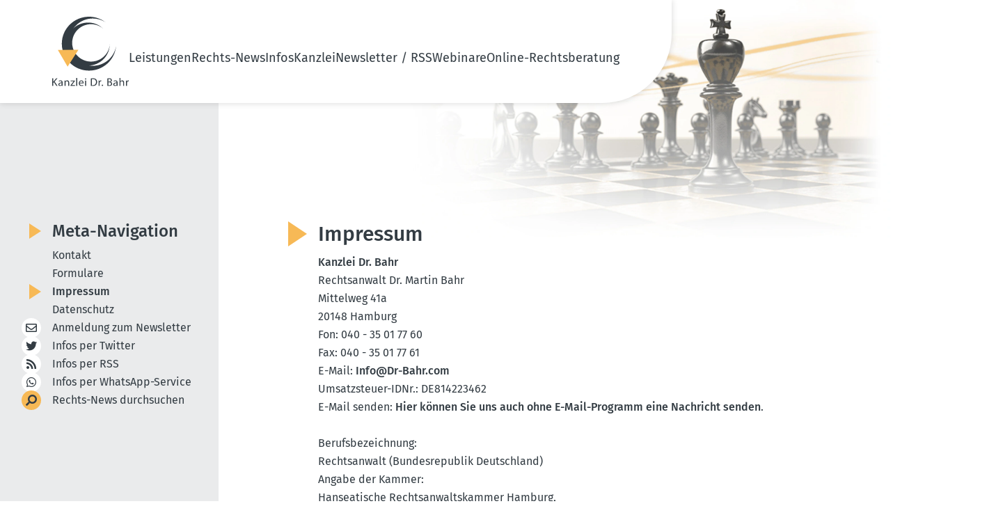

--- FILE ---
content_type: text/html; charset=utf-8
request_url: https://www.dr-bahr.com/impressum.html
body_size: 5152
content:
<!DOCTYPE html>
<html lang="de">
<head>

<meta charset="utf-8">
<!-- 
	This website is powered by TYPO3 - inspiring people to share!
	TYPO3 is a free open source Content Management Framework initially created by Kasper Skaarhoj and licensed under GNU/GPL.
	TYPO3 is copyright 1998-2026 of Kasper Skaarhoj. Extensions are copyright of their respective owners.
	Information and contribution at https://typo3.org/
-->


<link rel="icon" href="/_assets/07d8bf7c86300ac4b2b4b23d62c996d4/Icons/favicon.ico" type="image/vnd.microsoft.icon">
<title>Unser Impressum - Kanzlei Dr. Bahr</title>
<meta name="generator" content="TYPO3 CMS">
<meta name="description" content="Hier finden Sie alle Pflichtangaben zu unserem Impressum">
<meta name="viewport" content="width=device-width, initial-scale=1, shrink-to-fit=no">
<meta property="og:title" content="Unser Impressum">
<meta property="og:description" content="Hier finden Sie alle Pflichtangaben zu unserem Impressum">
<meta property="og:image" content="https://www.dr-bahr.com/fileadmin/_processed_/0/9/csm_og-impressum_e36f16dab9.jpg">
<meta property="og:image:url" content="https://www.dr-bahr.com/fileadmin/_processed_/0/9/csm_og-impressum_e36f16dab9.jpg">
<meta property="og:image:width" content="1024">
<meta property="og:image:height" content="537">
<meta name="twitter:card" content="summary">
<meta name="twitter:title" content="Unser Impressum">
<meta name="twitter:description" content="Hier finden Sie alle Pflichtangaben zu unserem Impressum">
<meta name="twitter:image" content="https://www.dr-bahr.com/fileadmin/_processed_/a/b/csm_tc-impressum_8400c28467.jpg">


<link rel="stylesheet" href="/typo3temp/assets/css/7015c8c4ac5ff815b57530b221005fc6.css?1748331351" media="all">
<link rel="stylesheet" href="/_assets/07d8bf7c86300ac4b2b4b23d62c996d4/Css/fontawesome/all.css?1707722646" media="all">
<link rel="stylesheet" href="/_assets/07d8bf7c86300ac4b2b4b23d62c996d4/Css/default-edit.css?1692101956" media="all">
<link rel="stylesheet" href="/_assets/07d8bf7c86300ac4b2b4b23d62c996d4/Css/style.css?1748334559" media="all">
<link rel="stylesheet" href="/_assets/07d8bf7c86300ac4b2b4b23d62c996d4/Css/responsive.css?1702892727" media="screen">
<link rel="stylesheet" href="/_assets/07d8bf7c86300ac4b2b4b23d62c996d4/Css/custom.css?1702891691" media="all">
<link rel="stylesheet" href="/_assets/07d8bf7c86300ac4b2b4b23d62c996d4/Css/print.css?1692955810" media="print">






<link rel="canonical" href="https://www.dr-bahr.com/impressum.html" /><!-- Copyright (c) 2000-2023 etracker GmbH. All rights reserved. -->
<!-- This material may not be reproduced, displayed, modified or distributed -->
<!-- without the express prior written permission of the copyright holder. -->
<!-- etracker tracklet 5.0 -->
<script type="text/javascript">
// var et_pagename = "";
// var et_areas = "";
// var et_tval = 0;
// var et_tsale = 0;
// var et_tonr = "";
// var et_basket = "";
</script>
<script id="_etLoader" type="text/javascript" charset="UTF-8" data-block-cookies="true" data-secure-code="fnxvkm" src="//code.etracker.com/code/e.js" async></script>
<!-- etracker tracklet 5.0 end -->
<!-- This site is optimized with the Yoast SEO for TYPO3 plugin - https://yoast.com/typo3-extensions-seo/ -->
<script type="application/ld+json">[{"@context":"https:\/\/www.schema.org","@type":"BreadcrumbList","itemListElement":[{"@type":"ListItem","position":1,"item":{"@id":"https:\/\/www.dr-bahr.com\/index.html","name":"Home"}},{"@type":"ListItem","position":2,"item":{"@id":"https:\/\/www.dr-bahr.com\/meta-navigation.html","name":"Meta-Navigation"}},{"@type":"ListItem","position":3,"item":{"@id":"https:\/\/www.dr-bahr.com\/impressum.html","name":"Impressum"}}]}]</script>
</head>
<body>

	<!-- header-section --><link rel="preload" fetchpriority="high" as="image" href="/_assets/07d8bf7c86300ac4b2b4b23d62c996d4/Css/images/headerbild.webp" type="image/webp"><header class="header-section safari_only"><div class="header_main container"><a href="/index.html" title="Zur Startseite"><img alt="Kanzlei Dr. Bahr" src="/_assets/07d8bf7c86300ac4b2b4b23d62c996d4/Icons/logo.svg" width="110" height="100" /></a><nav class="main-menu"><button type="button" class="cls-menu"><img alt="Schließen" src="/_assets/07d8bf7c86300ac4b2b4b23d62c996d4/Css/images/clos.svg" width="20" height="20" /></button><ul><li class="dropdown-li"><a href="/leistungen.html" title="Unsere Leistungen im Überblick">
                                     Leistungen 
                                    <!-- <i class="fa fa-chevron-down"></i> --></a><div class="dropdown-menu"><ul class="mt-0"><li><a href="/leistungen/recht-der-neuen-medien.html" title="Unsere Leistungen im Recht der Neuen Medien">
                                                    
                                                            Recht der Neuen Medien
                                                        </a></li><li><a href="/leistungen/gluecksspielrecht-gewinnspielrecht.html" title="Unsere Leistungen im Glücksspielrecht / Gewinnspielrecht">
                                                    
                                                            Glücksspielrecht / Gewinnspielrecht
                                                        </a></li><li><a href="/leistungen/wettbewerbsrecht.html" title="Unsere Leistungen im Wettbewerbsrecht">
                                                    
                                                            Wettbewerbsrecht
                                                        </a></li><li><a href="/leistungen/markenrecht.html" title="Unsere Leistungen im Markenrecht">
                                                    
                                                            Markenrecht
                                                        </a></li><li><a href="/leistungen/urheberrecht.html" title="Unsere Leistungen im Urheberrecht">
                                                    
                                                            Urheberrecht
                                                        </a></li><li><a href="/leistungen/datenschutzrecht.html" title="Unsere Leistungen im Datenschutzrecht">
                                                    
                                                            Datenschutzrecht
                                                        </a></li><li><a href="/leistungen/presserecht.html" title="Unsere Leistungen im Presserecht">
                                                    
                                                            Presserecht
                                                        </a></li><li><a href="/leistungen/wirtschaftsrecht.html" title="Unsere Leistungen im Wirtschaftsrecht">
                                                    
                                                            Wirtschaftsrecht
                                                        </a></li></ul></div><span class="dropdown-toggle"></span></li><li class="dropdown-li"><a href="/news.html" title="Aktuelle Rechts-News">
                                     Rechts-News 
                                    <!-- <i class="fa fa-chevron-down"></i> --></a><div class="dropdown-menu"><ul class="mt-0"><li><a href="/news/recht-der-neuen-medien.html" title="Recht der Neuen Medien">
                                                    
                                                            Recht der Neuen Medien
                                                        </a></li><li><a href="/news/gluecksspielrecht-gewinnspielrecht.html" title="Glücksspielrecht / Gewinnspielrecht">
                                                    
                                                            Glücksspielrecht / Gewinnspielrecht
                                                        </a></li><li><a href="/news/wettbewerbsrecht.html" title="Wettbewerbsrecht">
                                                    
                                                            Wettbewerbsrecht
                                                        </a></li><li><a href="/news/markenrecht.html" title="Markenrecht">
                                                    
                                                            Markenrecht
                                                        </a></li><li><a href="/news/urheberrecht.html" title="Urheberrecht">
                                                    
                                                            Urheberrecht
                                                        </a></li><li><a href="/news/datenschutzrecht.html" title="Datenschutzrecht">
                                                    
                                                            Datenschutzrecht
                                                        </a></li><li><a href="/news/presserecht.html" title="Presserecht">
                                                    
                                                            Presserecht
                                                        </a></li><li><a href="/news/wirtschaftsrecht.html" title="Wirtschaftsrecht">
                                                    
                                                            Wirtschaftsrecht
                                                        </a></li><li><a href="/news/news-suche.html" title="News Suche">
                                                    
                                                            News Suche
                                                        </a></li></ul></div><span class="dropdown-toggle"></span></li><li class="dropdown-li"><a href="/infos.html" title="Unsere Informationen für Sie">
                                     Infos 
                                    <!-- <i class="fa fa-chevron-down"></i> --></a><div class="dropdown-menu"><ul class="mt-0"><li><a href="/das-geschaeftsgeheimnisgesetz.html" title="Rechts-FAQ">
                                                    
                                                            Rechts-FAQ
                                                        </a></li><li><a href="/infos/internet-projekte/ixplorer-5003.html" title="Internet-Projekte">
                                                    
                                                            Internet-Projekte
                                                        </a></li></ul></div><span class="dropdown-toggle"></span></li><li class="dropdown-li"><a href="/kanzlei.html" title="Die Kanzlei Dr. Bahr stellt sich vor">
                                     Kanzlei 
                                    <!-- <i class="fa fa-chevron-down"></i> --></a><div class="dropdown-menu"><ul class="mt-0"><li><a href="/kanzlei/rechtsanwalt-dr-bahr.html" title="Rechtsanwalt Dr. Bahr">
                                                    
                                                            RA Dr. Bahr
                                                        </a></li><li><a href="/kanzlei/rechtsanwaeltin-kathrin-silge.html" title="Rechtsanwältin Silge">
                                                    
                                                            RAin Silge
                                                        </a></li><li><a href="/kanzlei/sekretariat.html" title="Unser Sekretariat">
                                                    
                                                            Sekretariat
                                                        </a></li><li><a href="/kanzlei/philosophie.html" title="Die Philosophie unserer Kanzlei:">
                                                    
                                                            Philosophie
                                                        </a></li><li><a href="/kanzlei/mitgliedschaften.html" title="Mitgliedschaften">
                                                    
                                                            Mitgliedschaften
                                                        </a></li><li><a href="/kanzlei/projekte/das-canossa-virus.html" title="Projekte">
                                                    
                                                            Projekte
                                                        </a></li></ul></div><span class="dropdown-toggle"></span></li><li class="dropdown-li"><a href="/newsletter.html" title="Newsletter / RSS">
                                     Newsletter / RSS 
                                    <!-- <i class="fa fa-chevron-down"></i> --></a><div class="dropdown-menu"><ul class="mt-0"><li><a href="/newsletter.html" title="Newsletter abonnieren / abbestellen">
                                                    
                                                            Newsletter
                                                        </a></li><li><a href="/newsletter-archiv.html" title="Newsletter-Archiv">
                                                    
                                                            Newsletter-Archiv
                                                        </a></li><li><a href="/iphone-app.html" title="Unsere iPhone-App">
                                                    
                                                            iPhone-App
                                                        </a></li><li><a href="/android-app.html" title="Unsere Android-App">
                                                    
                                                            Android-App
                                                        </a></li><li><a href="/whatsappservice.html" title="WhatsApp Service &amp; Co. abonnieren">
                                                    
                                                            WhatsApp Service
                                                        </a></li><li><a href="/rss.html" title="RSS-Feed abonnieren">
                                                    
                                                            RSS-Feed
                                                        </a></li><li><a href="/twitter-x-mastodon-bluesky.html" title="X (Twitter) / Mastodon / Bluesky abonnieren">
                                                    
                                                            Twitter / Mastodon / Bluesky
                                                        </a></li></ul></div><span class="dropdown-toggle"></span></li><li class="dropdown-li"><a href="/webinare/webinar-sinn-und-zweck.html" title="Webinare">
                                     Webinare 
                                    <!-- <i class="fa fa-chevron-down"></i> --></a><div class="dropdown-menu"><ul class="mt-0"><li><a href="/webinare/webinar-sinn-und-zweck.html" title="Warum ein Webinar oder eine Video-Schulung?">
                                                    
                                                            Sinn und Zweck
                                                        </a></li><li><a href="/webinare/anmeldung.html" title="Anmeldung">
                                                    
                                                            Anmeldung
                                                        </a></li><li><a href="/webinare/archiv.html" title="Vergangene Webinare zum Anschauen">
                                                    
                                                            Archiv: Vergangene Webinare
                                                        </a></li></ul></div><span class="dropdown-toggle"></span></li><li><a href="/online-rechtsberatung.html" title="Online-Rechtsberatung"> Online-Rechtsberatung </a></li></ul></nav><!-- heder-bar --><div class="mobile-bar"><span class="bar"><img alt="Navigation" src="/_assets/07d8bf7c86300ac4b2b4b23d62c996d4/Css/images/bar.svg" width="24" height="24" /></span></div><!-- heder-bar-end --></div></header><!--End header-section --><main class="subpage"><div class="container content-wrapper"><div class="content-main" data-layout="default"><h1>Impressum</h1><div id="c868" class="frame frame-default frame-type-text frame-layout-0"><p><strong>Kanzlei Dr. Bahr</strong>&nbsp;<br>Rechtsanwalt Dr. Martin Bahr&nbsp;<br>Mittelweg 41a&nbsp;&nbsp;<br>20148 Hamburg</p><p>Fon: 040 - 35 01 77 60&nbsp;<br>Fax: 040 - 35 01 77 61&nbsp;<br>E-Mail:&nbsp;<a href="#" data-mailto-token="gucfni4ChziUYl7Wubl8wig" data-mailto-vector="-6" class="mail">Info@Dr-Bahr.com&nbsp;</a></p><p>Umsatzsteuer-IDNr.: DE814223462&nbsp;</p><p>E-Mail senden:&nbsp;<a href="/kontakt.html" class="internal-link">Hier können Sie uns auch ohne E-Mail-Programm eine Nachricht senden</a>.</p><p><br>Berufsbezeichnung:&nbsp;<br>Rechtsanwalt (Bundesrepublik Deutschland)</p><p>Angabe der Kammer:&nbsp;<br>Hanseatische Rechtsanwaltskammer Hamburg,&nbsp;<br>Valentinskamp 88, 20355 Hamburg</p><p>Fon: 040 - 35 74 41 - 0&nbsp;<br>Fax: 040 - 35 74 41 - 41&nbsp;<br>E-Mail: info@rechtsanwaltskammerhamburg.de</p><p>Es wird darauf hingewiesen, dass für die Kanzlei Dr. Bahr folgende Regelungen gelten:</p><p>BRAO - Bundesrechtsanwaltsordnung&nbsp;<br>BORA - Berufsordnung für Rechtsanwälte&nbsp;<br>RVG - Rechtsanwaltsvergütungsgesetz&nbsp;<br>Berufsregeln der Rechtsanwälte der Europäischen Union</p><p>Diese Vorschriften können Sie&nbsp;<a href="http://www.brak.de/fuer-anwaelte/berufsrecht/" target="_blank" class="external-link-new-window" rel="noreferrer">hier</a>&nbsp;einsehen.</p><p>Unsere Mandatsbedingungen finden Sie&nbsp;<a href="http://www.dr-bahr.com/download/vollmacht.pdf" target="_blank" class="download">hier</a>.</p><p>Berufshaftpflichtversicherer: HDI Gerling, Firmen und Privat Vers. AG, Neumarkt 15, 66117 Saarbrücken</p><p>Der Versicherungsschutz bezieht sich nicht auf Haftpflichtansprüche aus Tätigkeiten a) über in anderen Staaten eingerichtete oder unterhaltene Kanzleien oder Büros, b) im Zusammenhang mit der Beratung und Beschäftigung mit außereuropäischem Recht oder c) des Rechtsanwalts vor außereuropäischen Gerichten.</p><p>Bei Streitigkeiten zwischen Rechtsanwälten und ihren Mandanten besteht auf Antrag die Möglichkeit der außergerichtlichen Streitschlichtung bei der regionalen Rechtsanwaltskammer Hamburg oder bei der Schlichtungsstelle der Rechtsanwaltschaft bei der Bundesrechtsanwaltskammer. Kontakt zu dieser erhalten Sie über die Homepage der Bundesrechtsanwaltskammer (http://www.brak.de), E-Mail: <a href="#" data-mailto-token="gucfni4mwbfcwbnohammnyffyUvlue8xy" data-mailto-vector="-6">schlichtungsstelle@brak.de.</a></p><p>&nbsp;</p><p><strong>Gestaltung &amp; Programmierung:</strong><br><a href="http://creart.de" target="_blank" rel="noreferrer noopener">creart Werbeagentur, Fulda</a><br><a href="https://www.compositum.de/" target="_blank" rel="noreferrer">compositum Multimedia-Agentur GmbH, Fulda</a></p></div></div><aside class="sidebar"><nav class="sidebar-news text_content"><span class="h2"><a href="/meta-navigation.html">
                        Meta-Navigation
                    </a></span><ul class="sidebarMenu"><li
                            class=""
                        ><a href="/kontakt.html" title="Kontakt"> Kontakt </a></li><li
                            class=""
                        ><a href="/formulare.html" title="Formulare"> Formulare </a></li><li
                            class="li-current"
                        ><a href="/impressum.html" title="Impressum" class="nav-current"> Impressum </a></li><li
                            class=""
                        ><a href="/datenschutz.html" title="Datenschutz"> Datenschutz </a></li></ul></nav><nav class="sidebar-social"><ul><li><a href="/newsletter.html"><i class="fal fa-envelope"></i>
            Anmeldung zum
            Newsletter
          </a></li><li><a href="/twitter-x-mastodon-bluesky.html"><i class="fab fa-twitter"></i>
            Infos per Twitter
          </a></li><li><a href="/rss.html"><i class="fas fa-rss"></i>
            Infos per RSS
          </a></li><li><a href="/whatsappservice.html"><i class="fab fa-whatsapp"></i>
            Infos per
            WhatsApp-Service
          </a></li><li class="news-search-link"><a href="/news/news-suche.html"><i class="fa fa-search"></i>
            Rechts-News durchsuchen
          </a></li></ul></nav></aside></div></main><footer class="footer-section"><div class="footer__inner container"><div class="footer__left text_content"><p class="h2">Weitere Angebote der Kanzlei Dr. Bahr</p><nav class="footer-menu flex"><a href="http://www.law-vodcast.de/" target="_blank" rel="noreferrer" title="Law Vodcast"> Law Vodcast </a><a href="http://www.law-podcasting.de/" target="_blank" rel="noreferrer" title="Law Podcasting"> Law Podcasting </a><a href="http://www.adresshandel-und-recht.de/" target="_blank" rel="noreferrer" title="Adresshandel &amp; Recht"> Adresshandel &amp; Recht </a><a href="http://www.affiliateundrecht.de" target="_blank" rel="noreferrer" title="Affiliate &amp; Recht"> Affiliate &amp; Recht </a><a href="http://www.datenschutz.eu/" target="_blank" rel="noreferrer" title="Datenschutz &amp; Recht"> Datenschutz &amp; Recht </a><a href="http://www.gluecksspiel-und-recht.de/" target="_blank" rel="noreferrer" title="Glücksspiel &amp; Recht"> Glücksspiel &amp; Recht </a><a href="http://www.mehrwertdiensteundrecht.de/" target="_blank" rel="noreferrer" title="Mehrwertdienste &amp; Recht"> Mehrwertdienste &amp; Recht </a><a href="http://www.online-und-recht.de/" target="_blank" rel="noreferrer" title="Online &amp; Recht"> Online &amp; Recht </a><a href="http://www.real-time-advertising-und-recht.de/" target="_blank" rel="noreferrer" title="Real Time Advertising &amp; Recht"> Real Time Advertising &amp; Recht </a><a href="http://www.suchmaschinen-und-recht.de/" target="_blank" rel="noreferrer" title="Suchmaschinen &amp; Recht"> Suchmaschinen &amp; Recht </a><a href="http://www.webhosting-und-recht.de/" target="_blank" rel="noreferrer" title="Webhosting &amp; Recht"> Webhosting &amp; Recht </a></nav></div><div class="footer__right"><ul class="footer__u"><li><a href="/kontakt.html" title="Kontakt"> Kontakt </a></li><li><a href="/formulare.html" title="Formulare"> Formulare </a></li><li><a href="/impressum.html" title="Impressum" class="nav-current"> Impressum </a></li><li><a href="/datenschutz.html" title="Datenschutz"> Datenschutz </a></li></ul></div></div></footer>

<script src="/_assets/542a38dbcbc3e9671534c5c3a6f2632b/JavaScript/FormCrShield.js?1697213869"></script>
<script src="/_assets/07d8bf7c86300ac4b2b4b23d62c996d4/JavaScript/hyphenator.js?1691396195"></script>
<script src="/_assets/07d8bf7c86300ac4b2b4b23d62c996d4/JavaScript/main.js?1702888801"></script>
<script async="async" src="/typo3temp/assets/js/59cb7c5e3fccb968fb36c2e97ef8bf95.js?1764948236"></script>


</body>
</html>

--- FILE ---
content_type: application/javascript; charset=utf-8
request_url: https://www.dr-bahr.com/_assets/07d8bf7c86300ac4b2b4b23d62c996d4/JavaScript/main.js?1702888801
body_size: 1529
content:
document.querySelector('.bar').addEventListener('click', function () {
    document.querySelector('.main-menu').classList.add('show');
});

document.querySelector('.cls-menu').addEventListener('click', function () {
    document.querySelector('.main-menu').classList.remove('show');
});

document.querySelectorAll('.panel-heading a').forEach((item) => {
    item.addEventListener('click', function (e) {
        e.preventDefault();
        var target = this.getAttribute('href');
        console.log(target);
        var content = document.querySelector(target);
        console.log(content);
        content.classList.toggle('in');
    });
});

addEventListener("pageshow", (event) => {
  document.querySelectorAll('#form_kesearch_pi1').forEach((item) => {
      item.classList.remove("loading");
  });
});

document.querySelectorAll('#form_kesearch_pi1 i a').forEach((item) => {
  item.addEventListener("click", function (e) {
    document.getElementById('form_kesearch_pi1').classList.add("loading");
  });
});

document.querySelectorAll('#form_kesearch_pi1').forEach((item) => {
  item.addEventListener("submit", function (e) {
    item.classList.add("loading");
  });
});

document.querySelectorAll('.search-form.box.tx-kesearch-pi1').forEach((item) => {
  // console.log(item);
  document.querySelectorAll('.frame-type-news_pi1 + .frame-type-list .tx-kesearch-pi1').forEach((element) => {
    // console.log(element);
    element.remove();
  });
});

// function(d) {
// }

document
    .querySelectorAll('p, h1, h2, h3, h4, h5, h6, span, .button')
    .forEach((item) => {
        item.classList.add('hyphenate');
    });
Hyphenator.config({
    minwordlength: 10,
    leftmin: 5,
    rightmin: 5,
    useCSS3hyphenation: !1,
});
Hyphenator.run();

document.querySelectorAll('a[href*="#"]').forEach((anchor) => {
    anchor.addEventListener('click', function (e) {
        var url = this.getAttribute('href');
        var hash = '#' + url.split('#')[1];
        var offset = 200;

        var targetElement = document.querySelector(hash);

        if (targetElement) {
            // Element with the specified hash found
            e.preventDefault();
            window.scrollTo({
                top: targetElement.offsetTop - offset,
                behavior: 'smooth',
            });
        } else {
            //     // Element with the   specified hash not found
            hash = 'a[name="' + hash.substr(1) + '"]'; // Remove the leading '#' in hash
            targetElement = document.querySelector(hash);
            if (targetElement) {
                e.preventDefault();

                var boundingBox = targetElement.getBoundingClientRect();
                window.scrollTo({
                    top: window.pageYOffset + boundingBox.top - offset,
                    behavior: 'smooth',
                });
            }
        }
    });
});

var prev_item;
document
    .querySelectorAll(
        '.news-text-wrap > p, .frame-type-text > *, .text_content > *'
    )
    .forEach((item) => {
        for (var i = 0; i < item.childNodes.length; ++i) {
            if (item.childNodes[i].nodeType === Node.TEXT_NODE) {
                item.classList.add('simple_text');
            }
            if (i == 0 && typeof item.childNodes[i + 1] !== 'undefined') {
                if (
                    (item.childNodes[i].nodeName == 'STRONG' ||
                        item.childNodes[i].nodeName == 'B') &&
                    item.childNodes[i + 1].nodeName == 'BR'
                ) {
                    item.classList.add('first_strong');
                } else {
                    // console.log(item.childNodes[i], item.childNodes[i+1]);
                }
            } else if (i == 0) {
                if (
                    item.childNodes[i].nodeName == 'STRONG' ||
                    item.childNodes[i].nodeName == 'B'
                ) {
                    item.classList.add('first_strong');
                    item.classList.add('only_strong');
                }
            }
        }

        if (
            typeof prev_item !== 'undefined' &&
            typeof prev_item.nodeName !== 'undefined'
        ) {
            if (
                (prev_item.nodeName == 'H3' ||
                    prev_item.nodeName == 'H4' ||
                    prev_item.nodeName == 'H5') &&
                item.nodeName == 'UL'
            ) {
                prev_item.classList.add('headline_box');
                item.classList.add('headline_box');
            } else {
                // console.log(item.childNodes[i], item.childNodes[i+1]);
            }
        }

        // console.log(item.nodeName);

        prev_item = item;
    });

function scrollDown() {
    scroll({
        top: document.body.scrollTop + window.innerHeight * 0.75,
        behavior: 'smooth',
    });
}

// dropdown
{
    let clicked = document.querySelectorAll('.dropdown-toggle');
    clicked.forEach((item) => {
        item.addEventListener('click', function (e) {
            let clickedElement = this;

            if (!clickedElement.classList.contains('active')) {
                // close active first
                clicked.forEach((each) => {
                    if (
                        each !== clickedElement &&
                        each.classList.contains('active')
                    ) {
                        dropdownClose(each);
                    }
                });
                // then open clicked one
                dropdownOpen(clickedElement);
            } else {
                // close
                dropdownClose(clickedElement);
            }
        });
    });
    function dropdownOpen(clicked) {
        // console.log('dropdownOpen');
        clicked.classList.add('active');
        let target = clicked.parentElement.querySelector('.dropdown-menu');
        target.classList.add('show');

        let preserveHeight = target.offsetHeight;
        target.style.height = 0 + 'px';
        for (i = 0; i < preserveHeight; i++) {
            setTimeout(function () {
                target.style.height = i + 'px';
            }, 10);
        }
    }
    function dropdownClose(clicked) {
        // console.log('dropdownClose');
        let target = clicked.parentElement.querySelector('.dropdown-menu');

        let preserveHeight = target.offsetHeight;
        target.style.height = preserveHeight + 'px';
        for (i = 0; i < preserveHeight; preserveHeight--) {
            setTimeout(function () {
                target.style.height = i + 'px';
                if (preserveHeight <= 0) {
                    target.style.height = null;
                }
            }, 10);
        }
        clicked.classList.remove('active');
        target.classList.remove('show');
    }
}

// Die erste h1 oder h2 im Contentbereich bekommt ein anderes margin
//document.querySelector('.content-main h1, .content-main h2, .content-main h3').style.margin = '0 0 1em 0';
// let headings = document.querySelector('.content-main h1:not(.personen_teaser h1), .content-main h2:not(.personen_teaser h2), .content-main h3:not(.personen_teaser h3)');
// if (headings) {
//     headings.style.margin = '0 0 1em 0';
// }
